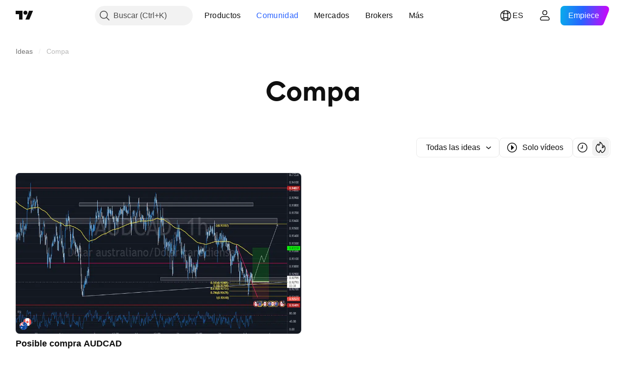

--- FILE ---
content_type: text/css; charset=utf-8
request_url: https://static.tradingview.com/static/bundles/69070.78f7c9a7761d9f4a6f41.css
body_size: -103
content:
.group-NGVKpq85{display:inline-grid;grid-template-columns:repeat(var(--ui-lib-control-group-cols),minmax(0,auto));grid-template-rows:repeat(var(--ui-lib-control-group-rows),minmax(0,auto))}

--- FILE ---
content_type: text/css; charset=utf-8
request_url: https://static.tradingview.com/static/bundles/78555.ffddeb442dc6f8a08434.css
body_size: -94
content:
.card-exterior-Us1ZHpvJ{border-radius:16px;box-sizing:border-box;padding:8px}@media (any-hover:hover){.card-exterior-Us1ZHpvJ:hover{background-color:var(--color-background-secondary)}}

--- FILE ---
content_type: text/css; charset=utf-8
request_url: https://static.tradingview.com/static/bundles/93156.0265651bc410c9bf3db2.css
body_size: 195
content:
.container-lu7Cy9jC{display:grid;grid-auto-rows:min-content;position:relative}.container-lu7Cy9jC>*{min-width:0}.subtitle-lu7Cy9jC,.title-lu7Cy9jC{margin-bottom:var(--block-wrapper-title-bottom-margin,24px)}.titleWithSubtitle-lu7Cy9jC{margin-bottom:8px}@media (min-width:1024px){.subtitle-lu7Cy9jC,.titleHeader-lu7Cy9jC{max-width:632px}}@media (min-width:1280px){.subtitle-lu7Cy9jC,.titleHeader-lu7Cy9jC{max-width:592px}}@media (min-width:1440px){.subtitle-lu7Cy9jC,.titleHeader-lu7Cy9jC{max-width:664px}}@media (min-width:1920px){.subtitle-lu7Cy9jC,.titleHeader-lu7Cy9jC{max-width:828px}}@media (min-width:2560px){.subtitle-lu7Cy9jC,.titleHeader-lu7Cy9jC{max-width:1148px}}.subtitle-lu7Cy9jC{font-family:-apple-system,BlinkMacSystemFont,Trebuchet MS,Roboto,Ubuntu,sans-serif;font-feature-settings:"tnum" on,"lnum" on;font-style:normal;--ui-lib-typography-font-size:16px;font-size:var(--ui-lib-typography-font-size);font-weight:400;--ui-lib-typography-line-height:24px;color:var(--color-text-primary);line-height:var(--ui-lib-typography-line-height)}@media (min-width:768px){.subtitle-lu7Cy9jC{font-family:-apple-system,BlinkMacSystemFont,Trebuchet MS,Roboto,Ubuntu,sans-serif;font-feature-settings:"tnum" on,"lnum" on;font-style:normal;--ui-lib-typography-font-size:18px;font-size:var(--ui-lib-typography-font-size);font-weight:400;--ui-lib-typography-line-height:28px;line-height:var(--ui-lib-typography-line-height)}}.more-lu7Cy9jC{margin-bottom:4px;margin-top:24px}

--- FILE ---
content_type: image/svg+xml
request_url: https://s3-symbol-logo.tradingview.com/country/CA.svg
body_size: -6
content:
<!-- by TradingView --><svg width="18" height="18" viewBox="0 0 18 18" xmlns="http://www.w3.org/2000/svg"><path d="m4 0v18h10V0z" fill="#f8f9fd" shape-rendering="crispEdges"/><path d="m0 0v18h4V0zm14 0v18h4V0z" fill="#ef5350" shape-rendering="crispEdges"/><path d="m11 10l2-1-1-.5v-1l-2 1L11 7h-1L9 5 8 7H7l1 1.5-2-1v1L5 9l2 1-.5 1h2v1h1v-1h2l-.5-1z" fill="#ef5350"/></svg>

--- FILE ---
content_type: application/javascript; charset=utf-8
request_url: https://static.tradingview.com/static/bundles/es.59884.c4cc70f7fa99492574f3.js
body_size: 1849
content:
(self.webpackChunktradingview=self.webpackChunktradingview||[]).push([[59884,25467,97837,37117,28675],{137597:e=>{e.exports=["por {username}"]},527427:e=>{e.exports=["Filtros"]},151708:e=>{e.exports=["Pagada"]},959698:e=>{e.exports=["Comentario"]},256257:e=>{e.exports=["Bróker"]},237744:e=>{e.exports=["Mercado bursátil"]},706475:e=>{e.exports={en:["d"]}},557655:e=>{e.exports={en:["h"]}},836883:e=>{e.exports={en:["m"]}},649930:e=>{e.exports={en:["mn"]}},477814:e=>{e.exports=["a"]},923230:e=>{e.exports=["Vi"]},930961:e=>{e.exports=["Lu"]},894748:e=>{e.exports=["Sá"]},875005:e=>{e.exports=["Do"]},392578:e=>{e.exports=["Mi"]},608765:e=>{e.exports=["Ju"]},244254:e=>{e.exports=["Ma"]},212702:e=>{e.exports={en:["Boost"]}},13132:e=>{e.exports=["Mayo"]},326715:e=>{e.exports=["en %s"]},644500:e=>{e.exports=["Todas las ideas"]},656123:e=>{e.exports=["Todos los tipos"]},227072:e=>{e.exports=["Abr"]},528896:e=>{e.exports=["Abril"]},546450:e=>{e.exports=["Ago"]},811081:e=>{e.exports=["Agosto"]},830194:e=>{e.exports={en:["Breadcrumbs"]}},515462:e=>{e.exports=["Entendido"]},532084:e=>{e.exports=["Dic"]},890082:e=>{e.exports=["Diciembre"]},99625:e=>{e.exports=["Eliminar publicación"]},852484:e=>{e.exports=["Formación"]},309653:e=>{e.exports=["Ideas de formación académica"]},510640:e=>{e.exports=["Selecciones de los editores"]},576362:e=>{e.exports=["Destacado"]},302507:e=>{e.exports={en:["Feb"]}},581069:e=>{e.exports=["Febrero"]},922928:e=>{e.exports=["Vi"]},503570:e=>{e.exports=["Viernes"]},43914:e=>{e.exports=["Script solo para invitados. Póngase en contacto con el autor si desea obtener acceso."]},921636:e=>{e.exports=["Script que requiere invitación. Tiene permiso para acceder."]},184549:e=>{e.exports=["Indicadores"]},961384:e=>{e.exports=["Filtro de tipo de idea"]},562310:e=>{e.exports=["Ene"]},100200:e=>{e.exports=["Enero"]},853786:e=>{e.exports={en:["Jul"]}},206608:e=>{e.exports=["Julio"]},800429:e=>{e.exports={en:["Jun"]}},661487:e=>{e.exports=["Junio"]},560007:e=>{e.exports=["¡Vaya! Demasiados boosts"]},912179:e=>{e.exports={en:["Oct"]}},137997:e=>{e.exports=["Octubre"]},897141:e=>{e.exports=["Sólo código abierto"]},728257:e=>{e.exports=["Largo"]},709642:e=>{e.exports=["Bibliotecas"]},837150:e=>{e.exports=["Lu"]},419573:e=>{e.exports=["Lunes"]},437117:e=>{e.exports=["Más"]},819863:e=>{e.exports=["Más breadcrumbs"]},776342:e=>{e.exports=["Más popular"]},913015:e=>{e.exports=["Más recientes"]},910230:e=>{e.exports=["Las más relevantes"]},125734:e=>{e.exports=["Mayo"]},92767:e=>{e.exports={en:["Mar"]}},193878:e=>{e.exports=["Marzo"]},298822:e=>{e.exports=["No formativo"]},963308:e=>{e.exports=["No público"]},228418:e=>{e.exports=["No seleccionado"]},821020:e=>{e.exports=["No sugerido"]},852638:e=>{e.exports=["No visible"]},294830:e=>{e.exports=["Nota para el autor"]},814107:e=>{e.exports=["Aún no hay nada aquí"]},526899:e=>{e.exports={en:["Nov"]}},604607:e=>{e.exports=["Noviembre"]},874992:e=>{e.exports=["Página siguiente"]},674913:e=>{e.exports=["Ordenar por más reciente"]},872299:e=>{e.exports=["Ordenar por popularidad"]},
592921:e=>{e.exports=["Ordenar por relevancia"]},232273:e=>{e.exports=["Sáb"]},130348:e=>{e.exports=["Sábado"]},292278:e=>{e.exports=["El script esta protegido."]},346703:e=>{e.exports=["Filtro de tipo de script"]},424753:e=>{e.exports=["Ver otras publicaciones"]},806816:e=>{e.exports={en:["Sep"]}},632179:e=>{e.exports=["Septiembre"]},13009:e=>{e.exports=["Corto"]},455087:e=>{e.exports=["Mostrar solo vídeos"]},468709:e=>{e.exports=["Mostrar más publicaciones"]},376924:e=>{e.exports=["Mostrar solo scripts de código abierto"]},629383:e=>{e.exports=["Estrategias"]},306491:e=>{e.exports=["Recomendadas"]},377493:e=>{e.exports=["Do"]},661480:e=>{e.exports=["Domingo"]},508670:e=>{e.exports=["Página {num}"]},632147:e=>{e.exports=["Paginación"]},52293:e=>{e.exports=["Seleccionado"]},871177:e=>{e.exports=["Indicador Pine Script®"]},601470:e=>{e.exports=["Biblioteca Pine Script®"]},359681:e=>{e.exports=["Estrategia Pine Script®"]},717184:e=>{e.exports=["Página anterior"]},690593:e=>{e.exports=["Idea privada"]},627458:e=>{e.exports=["Script privado"]},236906:e=>{e.exports=["Público"]},963929:e=>{e.exports=["¡Demasiada pasión! Baje un poco el ritmo, analice nuestros gráficos y vuelva a intentarlo más tarde."]},711532:e=>{e.exports=["Mi"]},894226:e=>{e.exports=["Miércoles"]},771388:e=>{e.exports=["Jue"]},879137:e=>{e.exports=["Jueves"]},763690:e=>{e.exports=["Este espacio está vacío por ahora. No obstante, dispone de miles de publicaciones excelentes para explorar."]},767138:e=>{e.exports=["Ideas relacionadas con el trading"]},811916:e=>{e.exports=["Mar"]},682160:e=>{e.exports=["Martes"]},97837:e=>{e.exports=["Actualizado"]},224263:e=>{e.exports=["Solo vídeos"]},439836:e=>{e.exports={en:["Visible"]}},403823:e=>{e.exports=["un año"]},426940:e=>{e.exports=["un día"]},2046:e=>{e.exports=["un mes"]},105756:e=>{e.exports=["una hora"]},464017:e=>{e.exports=["justo ahora"]},71460:e=>{e.exports=["{dayName} {specialSymbolOpen}a las{specialSymbolClose} {dayTime}"]},632811:e=>{e.exports=["{specialSymbolOpen}Último{specialSymbolClose} {dayName} {specialSymbolOpen}a las{specialSymbolClose} {dayTime}"]},689399:e=>{e.exports=["{specialSymbolOpen}Hoy a las{specialSymbolClose} {dayTime}"]},534437:e=>{e.exports=["{specialSymbolOpen}Mañana a las{specialSymbolClose} {dayTime}"]},285799:e=>{e.exports=["{specialSymbolOpen}Ayer a las{specialSymbolClose} {dayTime}"]},817856:e=>{e.exports=["%d hora","%d horas"]},515185:e=>{e.exports=["%d mes","%d meses"]},584890:e=>{e.exports=["%d minuto","%d minutos"]},909806:e=>{e.exports=["%d año","%d años"]},72685:e=>{e.exports={en:["{count} boost","{count} boosts"]}},595139:e=>{e.exports=["{count} comentario","{count} comentarios"]}}]);